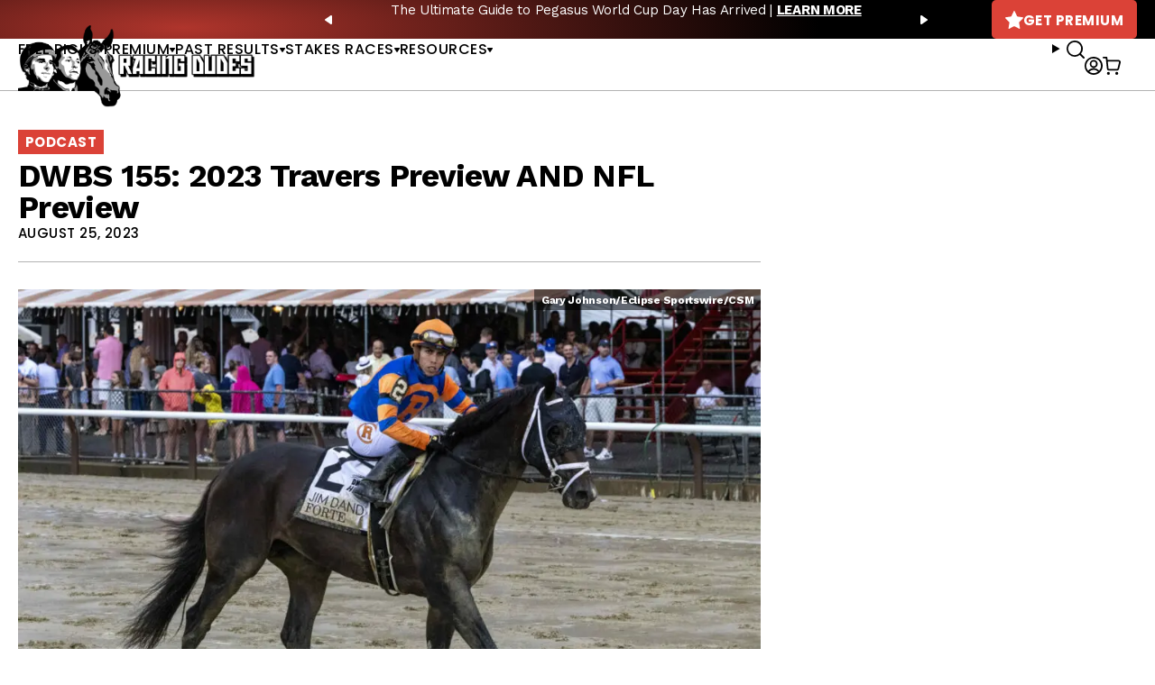

--- FILE ---
content_type: text/javascript; charset=utf-8
request_url: https://api.getdrip.com/client/track?url=https%3A%2F%2Fracingdudes.com%2Fdwbs-155-2023-travers-preview-and-nfl-preview%2F&visitor_uuid=26b4c8b3a9cd43d9999cdeea68816812&_action=Visited%20a%20page&source=drip&drip_account_id=1895998&callback=Drip_50138999
body_size: -168
content:
Drip_50138999({ success: true, visitor_uuid: "26b4c8b3a9cd43d9999cdeea68816812", anonymous: true });

--- FILE ---
content_type: text/javascript; charset=utf-8
request_url: https://api.getdrip.com/client/events/visit?drip_account_id=1895998&referrer=&url=https%3A%2F%2Fracingdudes.com%2Fdwbs-155-2023-travers-preview-and-nfl-preview%2F&domain=racingdudes.com&time_zone=UTC&enable_third_party_cookies=f&callback=Drip_938381463
body_size: -185
content:
Drip_938381463({ success: true, visitor_uuid: "26b4c8b3a9cd43d9999cdeea68816812" });